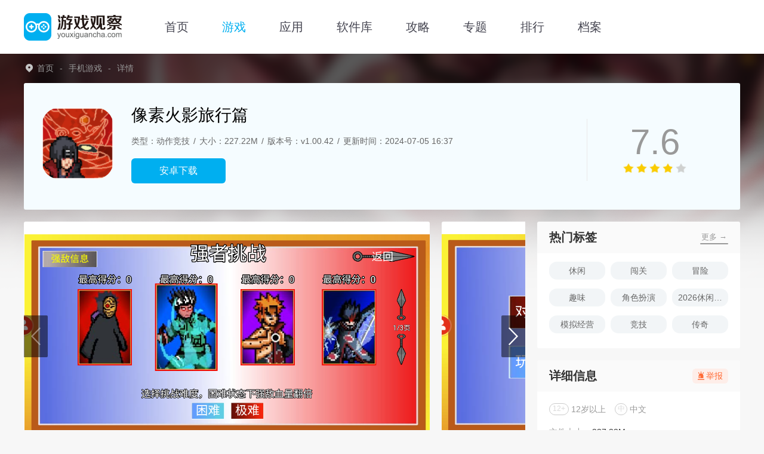

--- FILE ---
content_type: text/html; charset=utf-8
request_url: https://www.youxiguancha.com/game/89652.html
body_size: 12611
content:
<!DOCTYPE html>
<html  lang="zh-CN">
<head>
    <meta charset="utf-8" />
    <meta http-equiv="X-UA-Compatible" content="IE=edge,chrome=1" />
    <meta name="renderer" content="webkit|ie-comp|ie-stand" />
    <title>像素火影旅行篇游戏下载-像素火影旅行篇官方安卓最新版v1.00.42-游戏观察</title>
<meta name="keywords" content="像素火影旅行篇" />
<meta name="description" content="像素火影旅行篇，新上线的一个改版。在这个改版中，对每个忍者属性进行了全面加强，并且还缩短了技能释放时间，玩家只需要选择一个合适的忍者，这样便可以痛快的pk一场，每一次攻击都是极为厉害的，像素火影旅行篇值得你体验。" />
    <meta http-equiv="mobile-agent" content="format=xhtml; url=https://m.youxiguancha.com/game/89652.html" />
    <meta http-equiv="mobile-agent" content="format=html5; url=https://m.youxiguancha.com/game/89652.html" />
    <link rel="shortcut icon" href="https://www.youxiguancha.com/favicon.ico" type="image/x-icon" />
    <script src="https://www.youxiguancha.com/static/www/js/jquery-3.6.4.min.js" type="text/javascript" charset="utf-8"></script>
    <link rel="stylesheet" type="text/css" href="https://www.youxiguancha.com/static/www/css/swiper.min.css">
    <link rel="stylesheet" type="text/css" href="https://www.youxiguancha.com/static/www/css/index.min.css">
    <link rel="stylesheet" type="text/css" href="https://www.youxiguancha.com/static/www/css/detail.css">
<link rel="stylesheet" type="text/css" href="https://www.youxiguancha.com/static/www/css/photoswipe.css">
<script>pageConfig = window.pageConfig = { "cid": 0,"isshow":2}</script>
<script type="text/javascript" src="https://www.youxiguancha.com/static/www/js/ip_pb_404.js"></script>
</head>
<body>
<header>
    <div class="headWrap">
        <a title="游戏观察" href="https://www.youxiguancha.com" target="_self" class="imgBox">
            <img src="https://www.youxiguancha.com/static/www/img/logo.png" alt="游戏观察" />
        </a>
        <nav>
            <ul>
                <li ><a title="首页" href="https://www.youxiguancha.com">首页</a></li>
                <li class="current"><a title="游戏" href="https://www.youxiguancha.com/game/">游戏</a></li>
                <li ><a title="应用" href="https://www.youxiguancha.com/app/">应用</a></li>
                <li ><a title="软件库" href="https://www.youxiguancha.com/down/">软件库</a></li>
                <li ><a title="攻略" href="https://www.youxiguancha.com/gonglue/">攻略</a></li>
                <li ><a title="专题" href="https://www.youxiguancha.com/zt/">专题</a></li>
                <li ><a title="排行" href="https://www.youxiguancha.com/rank/">排行</a></li>
                <li><a title="排行" href="https://www.youxiguancha.com/file/">档案</a></li>
            </ul>
        </nav>

    </div>
</header>

<div class="yxgcGdBodyWrap">
    <!-- 面包屑 -->
    <section class="crumbsBox">
        <div class="boxWrap">
            <a href="https://www.youxiguancha.com" title="游戏观察">首页</a>
                        <a title="手机游戏" href="https://www.youxiguancha.com/game/">手机游戏</a>
                        <span>详情</span>
        </div>
    </section>
    <section class="yxgcGdMainBox">
        <div class="boxWrap">
            <div class="imgBox">
                <img src="https://img.youxiguancha.com/youxiguancha/imgfile/20240515/15095924ek9v.png" alt="像素火影旅行篇" />
            </div>
            <div class="txtBox">
                <h1>像素火影旅行篇</h1>
                <p class="info">
                    <span>类型：动作竞技</span>
                    <span>大小：227.22M</span>
                    <span>版本号：v1.00.42</span>
                    <span>更新时间：2024-07-05 16:37</span>
                </p>
                <div class="downBtns downbtn" id="89652" type="1">
                                        <a href="javascript:" rel="nofollow" class="btnItem androidBtn and">安卓下载</a>
                                    </div>
            </div>
            <div class="starBox">
                                <strong>7.6</strong>
                <input type="range" value="7.6" name="star" min="0" max="10" step="0.1" disabled="">
            </div>
        </div>
    </section>
    <div class="boxWrap gdBodyBoxWrap">
        <div class="boxL">
            <section class="yxgcGdSwBox">
                <div class="swiper comSw">
                    <div class="swiper-wrapper">
                                                <div class="swiper-slide imgBox">
                            <img src="https://img.youxiguancha.com/youxiguancha/imgfile/20240515/15095818zc55.png" alt="像素火影旅行篇截图1">
                        </div>
                                                <div class="swiper-slide imgBox">
                            <img src="https://img.youxiguancha.com/youxiguancha/imgfile/20240515/15095819wxqp.png" alt="像素火影旅行篇截图2">
                        </div>
                                                <div class="swiper-slide imgBox">
                            <img src="https://img.youxiguancha.com/youxiguancha/imgfile/20240515/15095819ozql.png" alt="像素火影旅行篇截图3">
                        </div>
                                            </div>
                    <div class="swiper-button-prev"></div>
                    <div class="swiper-button-next"></div>
                </div>
            </section>
            <section class="yxgcGdDetailBox" id="detailCount">
                <div class="gdInfoBox">
                    <div class="gdTitle">
                        <div class="titleL">
                            游戏简介
                        </div>
                    </div>
                    <div class="boxCont">
                        <p>
	像素火影旅行篇，新上线的一个改版。在这个改版中，对每个忍者属性进行了全面加强，并且还缩短了技能释放时间，玩家只需要选择一个合适的忍者，这样便可以痛快的pk一场，每一次攻击都是极为厉害的，像素火影旅行篇值得你体验。
</p>
<p>
	<span style="background-color:#60D978;">小编温馨提示：文末有为玩家精心挑选的 像素火影版本大全 每个版本都非常有意思哦</span> 
</p>
<h3>
	像素火影旅行篇新人玩法指南
</h3>
<p>
	1、新人可以直接下载游戏，选择登录即可进入游戏，一共有两个选项，分别是开始游戏，以及对战练习，以开始游戏为例。
</p>
<p style="text-align:center;">
	<img src="https://img.youxiguancha.com/youxiguancha/imgfile/20240515/15095844frg1.jpg" alt="像素火影旅行篇" /> 
</p>
<p>
	2、游戏中有非常多的玩法，比如强者挑战、无尽试炼、演练、对战等。
</p>
<p style="text-align:center;">
	<img src="https://img.youxiguancha.com/youxiguancha/imgfile/20240515/15095844gxcd.jpg" width="600" height="300" alt="像素火影旅行篇" /> 
</p>
<p>
	3、也能查看每个角色的图鉴。
</p>
<p style="text-align:center;">
	<img src="https://img.youxiguancha.com/youxiguancha/imgfile/20240515/15095844uocc.png" width="600" height="338" alt="像素火影旅行篇" /> 
</p>
<p>
	4、选择这个无尽试炼，选择合适的祝福、忍者。
</p>
<p style="text-align:center;">
	<img src="https://img.youxiguancha.com/youxiguancha/imgfile/20240515/15095844nufx.jpg" alt="像素火影旅行篇" /> 
</p>
<p>
	5、左边可以控制角色移动，右边有很多的忍术可以使用。
</p>
<p style="text-align:center;">
	<img src="https://img.youxiguancha.com/youxiguancha/imgfile/20240515/15095844qwej.jpg" alt="像素火影旅行篇" /> 
</p>
<p style="text-align:left;">
</p>
<h3>
	像素火影旅行篇亮点
</h3>
<p>
	1、游戏的成就绝不少，比如长门终结者、白面具终结者等，全部都能去实现的。
</p>
<p>
	2、游戏的忍者非常多，一共有十多个，比如佐助、机械鸣人、纲手等，选择一个忍者即可闯关。
</p>
<p>
	3、战斗一直都是1对1的，双方互相使用忍术攻击，彼此可以不断的防御以及反击。
</p>
<h3>
	像素火影旅行篇特色
</h3>
<p>
	1、在这个试炼中可以与boss公平pk，华丽的招式以及忍术皆能使用，效果极好的。
</p>
<p>
	2、游戏里面的忍术非常多，比如时空间、螺旋丸、火遁等，可以在对战的时候灵活使用。
</p>
<p>
	3、随时可以演练一番，这样就能掌握全部的忍术，对战可是极为刺激的。
</p>
<h3>
	像素火影旅行篇点评
</h3>
<p>
	一个全新的改版，这个版本的忍者全面加强了，忍术效果也是更酷炫。
</p>
<p style="text-align:center;">
	<strong>像素火影好玩版本大全</strong> 
</p>
<table cellpadding="2" cellspacing="0" border="1" bordercolor="#000000" style="width:773px;">
	<tbody>
		<tr>
			<td style="text-align:center;">
				<a href="https://m.youxiguancha.com/game/60316.html" title="" target="_blank"><span style="color:#E53333;">像素火影1.00.21</span></a><a href="https://m.youxiguancha.com/game/58838.html" title="" target="_blank"><br />
</a> 
			</td>
			<td style="text-align:center;">
				<a href="https://m.youxiguancha.com/game/58838.html" title="" target="_blank"><span style="color:#FF9900;">像素火影1.00.20</span></a><a href="https://m.youxiguancha.com/game/57098.html" title="" target="_blank"><br />
</a> 
			</td>
			<td style="text-align:center;">
				<a href="https://m.youxiguancha.com/game/57098.html" title="" target="_blank"><span style="color:#DFC5A4;">像素火影1.00.19</span></a><br />
			</td>
		</tr>
		<tr>
			<td style="text-align:center;">
				<a href="https://m.youxiguancha.com/game/56248.html" title="" target="_blank"><span style="color:#006600;">像素火影1.00.18</span></a><br />
			</td>
			<td style="text-align:center;">
				<a href="https://m.youxiguancha.com/game/55344.html" title="" target="_blank"><span style="color:#60D978;">像素火影1.00.17</span></a><br />
			</td>
			<td style="text-align:center;">
				<a href="https://m.youxiguancha.com/game/54113.html" title="" target="_blank"><span style="color:#00D5FF;">像素火影1.00.16</span></a><br />
			</td>
		</tr>
		<tr>
			<td style="text-align:center;">
				<a href="https://m.youxiguancha.com/game/61307.html" title="" target="_blank"><span style="color:#60D978;">像素火影1.00.23</span></a><br />
			</td>
			<td style="text-align:center;">
				<a href="https://m.youxiguancha.com/game/63551.html" title="" target="_blank"><span style="color:#CCCCCC;">像素火影忍战带土</span></a><br />
			</td>
			<td style="text-align:center;">
				<a href="https://m.youxiguancha.com/game/58367.html" title="" target="_blank"><span style="color:#9933E5;">像素火影小恶魔版</span></a><br />
			</td>
		</tr>
		<tr>
			<td style="text-align:center;">
				<a href="https://m.youxiguancha.com/game/57567.html" title="" target="_blank"><span style="color:#EE33EE;">像素火影山椒鱼</span></a><br />
			</td>
			<td style="text-align:center;">
				<a href="https://m.youxiguancha.com/game/56263.html" title="" target="_blank"><span style="color:#99BB00;">像素火影佩恩天道</span></a><br />
			</td>
			<td style="text-align:center;">
				<a href="https://m.youxiguancha.com/game/62689.html" title="" target="_blank"><span style="color:#FFE500;">像素火影忍战带土</span></a> 
			</td>
		</tr>
		<tr>
			<td style="text-align:center;">
				<a href="https://m.youxiguancha.com/game/80745.html" title="" target="_blank"><span style="color:#E53333;">像素火影2024最新版</span></a> 
			</td>
			<td style="text-align:center;">
				<a href="https://m.youxiguancha.com/game/89033.html" title="" target="_blank"><span style="color:#00D5FF;">像素火影红叶带土版</span></a> 
			</td>
			<td style="text-align:center;">
				<a href="https://m.youxiguancha.com/game/90430.html" title="" target="_blank"><span style="color:#EE33EE;">像素火影红面具</span></a>
			</td>
		</tr>
	</tbody>
</table>                    </div>

                </div>
                            </section>

            <!-- 精选推荐 -->
            <section class="yxgcGdRecomBox">
                <div class="gdTitle">
                    <div class="titleL">
                        同类推荐
                    </div>
                    <a title="同类推荐" class="titleR" href="https://www.youxiguancha.com/game/">更多 →</a>
                </div>
                <ul class="multiColumnList">
                                        <li>
                        <a title="忍者武士隆最新版" href="https://www.youxiguancha.com/game/95407.html" target="_blank">
                            <div class="imgBox">
                                <img src="https://img.youxiguancha.com/youxiguancha/imgfile/20250816/16083911bmgt.png" alt="忍者武士隆最新版">
                            </div>
                            <p>忍者武士隆最新版</p>
                        </a>
                    </li>
                                        <li>
                        <a title="地铁跑酷国际服" href="https://www.youxiguancha.com/game/79051.html" target="_blank">
                            <div class="imgBox">
                                <img src="https://img.youxiguancha.com/youxiguancha/imgfile/20260129/291138408pr8.jpg" alt="地铁跑酷国际服">
                            </div>
                            <p>地铁跑酷国际服</p>
                        </a>
                    </li>
                                        <li>
                        <a title="王者荣耀体验服官方正版" href="https://www.youxiguancha.com/game/93956.html" target="_blank">
                            <div class="imgBox">
                                <img src="https://img.youxiguancha.com/youxiguancha/imgfile/20250328/28114957ydot.png" alt="王者荣耀体验服官方正版">
                            </div>
                            <p>王者荣耀体验服官方正版</p>
                        </a>
                    </li>
                                        <li>
                        <a title="粉碎传奇" href="https://www.youxiguancha.com/game/98587.html" target="_blank">
                            <div class="imgBox">
                                <img src="https://img.youxiguancha.com/youxiguancha/imgfile/20260127/27140542kmu9.png" alt="粉碎传奇">
                            </div>
                            <p>粉碎传奇</p>
                        </a>
                    </li>
                                        <li>
                        <a title="像素火影网页版" href="https://www.youxiguancha.com/game/40504.html" target="_blank">
                            <div class="imgBox">
                                <img src="https://img.youxiguancha.com/youxiguancha/imgfile/20260123/23111255stfq.png" alt="像素火影网页版">
                            </div>
                            <p>像素火影网页版</p>
                        </a>
                    </li>
                                        <li>
                        <a title="空洞骑士丝之歌" href="https://www.youxiguancha.com/game/96216.html" target="_blank">
                            <div class="imgBox">
                                <img src="https://img.youxiguancha.com/youxiguancha/imgfile/20251013/131632092c3n.png" alt="空洞骑士丝之歌">
                            </div>
                            <p>空洞骑士丝之歌</p>
                        </a>
                    </li>
                                    </ul>
            </section>
                        <section class="yxgcGdTopicBox tabsWrap">
                <div class="gdTitle">
                    <div class="titleL">相关专题</div>
                    <a title="相关专题" class="titleR" href="https://www.youxiguancha.com/zt/1/">更多 →</a>
                </div>
                <ul>
                                        <li class="active">像素火影面麻版本合集</li>
                                        <li >像素火影超神版游戏合集</li>
                                        <li >像素火影2026版本合集</li>
                                    </ul>
                <div class="tabsCont">
                                        <div class="tabInfo ">
                        <div class="imgBox">
                            <img src="https://img.youxiguancha.com/up/202305/15172634zewc.png" alt="像素火影面麻版本合集"></a>
                            <a title="像素火影面麻版本合集" href="https://www.youxiguancha.com/zt/xshymmb/" target="_blank" class="txtBox">
                                <div class="tipBox">游戏专题</div>
                                <div class="infoBox">
                                    <p class="title">像素火影面麻版本合集</p>
                                    <p class="time">27款 · 2024-06-08更新</p>
                                    <p>像素火影面麻版本，是像素火影中比较经典的一个版本，版本尤其自身的有点，让玩家有一个更好的游戏体验，游戏角色众多，可以自由随心选择自己喜欢的角色，与其他人进行战斗，获取对战的胜利。</p>
                                </div>
                                <div class="linkBtn"></div>
                            </a>
                        </div>
                        <ul class="multiColumnList">
                                                        <li>
                                <a title="像素火影唤境最终版" class="imgBox" href="https://www.youxiguancha.com/game/91573.html" target="_blank">
                                    <img src="https://img.youxiguancha.com/youxiguancha/imgfile/20241119/191014083wzz.png" alt="像素火影唤境最终版">
                                </a>
                                <div class="txtBox">
                                    <a title="像素火影唤境最终版" class="title" href="https://www.youxiguancha.com/game/91573.html" target="_blank">像素火影唤境最终版</a>
                                    <p>动作竞技 / 139.38M</p>
                                    <p class="time">2025-02-17更新</p>
                                </div>
                                <a title="像素火影唤境最终版" class="btn" href="https://www.youxiguancha.com/game/91573.html" target="_blank">查看</a>
                            </li>
                                                        <li>
                                <a title="像素火影unity版" class="imgBox" href="https://www.youxiguancha.com/game/90770.html" target="_blank">
                                    <img src="https://img.youxiguancha.com/youxiguancha/imgfile/20251231/31151223bt99.png" alt="像素火影unity版">
                                </a>
                                <div class="txtBox">
                                    <a title="像素火影unity版" class="title" href="https://www.youxiguancha.com/game/90770.html" target="_blank">像素火影unity版</a>
                                    <p>动作竞技 / 305.84M</p>
                                    <p class="time">2025-01-21更新</p>
                                </div>
                                <a title="像素火影unity版" class="btn" href="https://www.youxiguancha.com/game/90770.html" target="_blank">查看</a>
                            </li>
                                                        <li>
                                <a title="像素火影电脑版" class="imgBox" href="https://www.youxiguancha.com/game/58253.html" target="_blank">
                                    <img src="https://img.youxiguancha.com/youxiguancha/imgfile/20241225/2510514931yg.png" alt="像素火影电脑版">
                                </a>
                                <div class="txtBox">
                                    <a title="像素火影电脑版" class="title" href="https://www.youxiguancha.com/game/58253.html" target="_blank">像素火影电脑版</a>
                                    <p>动作竞技 / 139.38M</p>
                                    <p class="time">2024-12-25更新</p>
                                </div>
                                <a title="像素火影电脑版" class="btn" href="https://www.youxiguancha.com/game/58253.html" target="_blank">查看</a>
                            </li>
                                                        <li>
                                <a title="像素火影仙自九鸣版" class="imgBox" href="https://www.youxiguancha.com/game/68241.html" target="_blank">
                                    <img src="https://img.youxiguancha.com/youxiguancha/imgfile/20241210/10105159rcpp.png" alt="像素火影仙自九鸣版">
                                </a>
                                <div class="txtBox">
                                    <a title="像素火影仙自九鸣版" class="title" href="https://www.youxiguancha.com/game/68241.html" target="_blank">像素火影仙自九鸣版</a>
                                    <p>动作竞技 / 276.58M</p>
                                    <p class="time">2024-09-06更新</p>
                                </div>
                                <a title="像素火影仙自九鸣版" class="btn" href="https://www.youxiguancha.com/game/68241.html" target="_blank">查看</a>
                            </li>
                                                        <li>
                                <a title="像素火影枫叶改版" class="imgBox" href="https://www.youxiguancha.com/game/90896.html" target="_blank">
                                    <img src="https://img.youxiguancha.com/youxiguancha/imgfile/20240723/23112144cy6g.png" alt="像素火影枫叶改版">
                                </a>
                                <div class="txtBox">
                                    <a title="像素火影枫叶改版" class="title" href="https://www.youxiguancha.com/game/90896.html" target="_blank">像素火影枫叶改版</a>
                                    <p>动作竞技 / 200.26M</p>
                                    <p class="time">2024-09-05更新</p>
                                </div>
                                <a title="像素火影枫叶改版" class="btn" href="https://www.youxiguancha.com/game/90896.html" target="_blank">查看</a>
                            </li>
                                                        <li>
                                <a title="像素火影黄猿九尾查克拉版" class="imgBox" href="https://www.youxiguancha.com/game/90769.html" target="_blank">
                                    <img src="https://img.youxiguancha.com/youxiguancha/imgfile/20240816/16134400ftvg.png" alt="像素火影黄猿九尾查克拉版">
                                </a>
                                <div class="txtBox">
                                    <a title="像素火影黄猿九尾查克拉版" class="title" href="https://www.youxiguancha.com/game/90769.html" target="_blank">像素火影黄猿九尾查克拉版</a>
                                    <p>动作竞技 / 69.34M</p>
                                    <p class="time">2024-09-04更新</p>
                                </div>
                                <a title="像素火影黄猿九尾查克拉版" class="btn" href="https://www.youxiguancha.com/game/90769.html" target="_blank">查看</a>
                            </li>
                                                    </ul>
                    </div>
                                        <div class="tabInfo hide">
                        <div class="imgBox">
                            <img src="https://img.youxiguancha.com/up/202304/12155320vilb.png" alt="像素火影超神版游戏合集"></a>
                            <a title="像素火影超神版游戏合集" href="https://www.youxiguancha.com/zt/xshycsbyxhj/" target="_blank" class="txtBox">
                                <div class="tipBox">游戏专题</div>
                                <div class="infoBox">
                                    <p class="title">像素火影超神版游戏合集</p>
                                    <p class="time">29款 · 2024-07-15更新</p>
                                    <p>像素火影超神版游戏合集，为玩家朋友们带来全新像素火影超神版游戏，玩家在这里可以体验到全新的像素火影游戏乐趣，拥有很多新的火影战斗玩法可以让玩家体验，为玩家朋友们带来全新的闯关游戏乐趣，喜欢的玩家朋友千万不要错过哦！</p>
                                </div>
                                <div class="linkBtn"></div>
                            </a>
                        </div>
                        <ul class="multiColumnList">
                                                        <li>
                                <a title="像素火影超神版" class="imgBox" href="https://www.youxiguancha.com/game/69893.html" target="_blank">
                                    <img src="https://img.youxiguancha.com/youxiguancha/imgfile/20240118/182037146eqa.png" alt="像素火影超神版">
                                </a>
                                <div class="txtBox">
                                    <a title="像素火影超神版" class="title" href="https://www.youxiguancha.com/game/69893.html" target="_blank">像素火影超神版</a>
                                    <p>动作竞技 / 167.02M</p>
                                    <p class="time">2025-08-20更新</p>
                                </div>
                                <a title="像素火影超神版" class="btn" href="https://www.youxiguancha.com/game/69893.html" target="_blank">查看</a>
                            </li>
                                                        <li>
                                <a title="像素火影唤境最终版" class="imgBox" href="https://www.youxiguancha.com/game/91573.html" target="_blank">
                                    <img src="https://img.youxiguancha.com/youxiguancha/imgfile/20241119/191014083wzz.png" alt="像素火影唤境最终版">
                                </a>
                                <div class="txtBox">
                                    <a title="像素火影唤境最终版" class="title" href="https://www.youxiguancha.com/game/91573.html" target="_blank">像素火影唤境最终版</a>
                                    <p>动作竞技 / 139.38M</p>
                                    <p class="time">2025-02-17更新</p>
                                </div>
                                <a title="像素火影唤境最终版" class="btn" href="https://www.youxiguancha.com/game/91573.html" target="_blank">查看</a>
                            </li>
                                                        <li>
                                <a title="像素火影unity版" class="imgBox" href="https://www.youxiguancha.com/game/90770.html" target="_blank">
                                    <img src="https://img.youxiguancha.com/youxiguancha/imgfile/20251231/31151223bt99.png" alt="像素火影unity版">
                                </a>
                                <div class="txtBox">
                                    <a title="像素火影unity版" class="title" href="https://www.youxiguancha.com/game/90770.html" target="_blank">像素火影unity版</a>
                                    <p>动作竞技 / 305.84M</p>
                                    <p class="time">2025-01-21更新</p>
                                </div>
                                <a title="像素火影unity版" class="btn" href="https://www.youxiguancha.com/game/90770.html" target="_blank">查看</a>
                            </li>
                                                        <li>
                                <a title="像素火影一周年版" class="imgBox" href="https://www.youxiguancha.com/game/63827.html" target="_blank">
                                    <img src="https://img.youxiguancha.com/youxiguancha/imgfile/20241225/25105234ryjk.png" alt="像素火影一周年版">
                                </a>
                                <div class="txtBox">
                                    <a title="像素火影一周年版" class="title" href="https://www.youxiguancha.com/game/63827.html" target="_blank">像素火影一周年版</a>
                                    <p>动作竞技 / 139.38M</p>
                                    <p class="time">2024-12-25更新</p>
                                </div>
                                <a title="像素火影一周年版" class="btn" href="https://www.youxiguancha.com/game/63827.html" target="_blank">查看</a>
                            </li>
                                                        <li>
                                <a title="像素火影电脑版" class="imgBox" href="https://www.youxiguancha.com/game/58253.html" target="_blank">
                                    <img src="https://img.youxiguancha.com/youxiguancha/imgfile/20241225/2510514931yg.png" alt="像素火影电脑版">
                                </a>
                                <div class="txtBox">
                                    <a title="像素火影电脑版" class="title" href="https://www.youxiguancha.com/game/58253.html" target="_blank">像素火影电脑版</a>
                                    <p>动作竞技 / 139.38M</p>
                                    <p class="time">2024-12-25更新</p>
                                </div>
                                <a title="像素火影电脑版" class="btn" href="https://www.youxiguancha.com/game/58253.html" target="_blank">查看</a>
                            </li>
                                                        <li>
                                <a title="像素火影超神版1.8" class="imgBox" href="https://www.youxiguancha.com/game/73940.html" target="_blank">
                                    <img src="https://img.youxiguancha.com/29/imgfile/20230612/12162831pazm.png" alt="像素火影超神版1.8">
                                </a>
                                <div class="txtBox">
                                    <a title="像素火影超神版1.8" class="title" href="https://www.youxiguancha.com/game/73940.html" target="_blank">像素火影超神版1.8</a>
                                    <p>动作竞技 / 171.56M</p>
                                    <p class="time">2024-09-14更新</p>
                                </div>
                                <a title="像素火影超神版1.8" class="btn" href="https://www.youxiguancha.com/game/73940.html" target="_blank">查看</a>
                            </li>
                                                    </ul>
                    </div>
                                        <div class="tabInfo hide">
                        <div class="imgBox">
                            <img src="https://img.youxiguancha.com/up/202304/20090251lqnb.png" alt="像素火影2026版本合集"></a>
                            <a title="像素火影2026版本合集" href="https://www.youxiguancha.com/zt/xshy2023bbhj/" target="_blank" class="txtBox">
                                <div class="tipBox">游戏专题</div>
                                <div class="infoBox">
                                    <p class="title">像素火影2026版本合集</p>
                                    <p class="time">78款 · 2024-07-17更新</p>
                                    <p>像素火影2026版本合集，为玩家朋友们收集了2026年最新像素火影游戏，玩家在游戏中可以体验到全新的火影战斗游戏乐趣，拥有很多趣味战斗玩法可以让玩家体验，还加入了很多新的火影角色让玩家选择，喜欢的玩家朋友千万不要错过哦！</p>
                                </div>
                                <div class="linkBtn"></div>
                            </a>
                        </div>
                        <ul class="multiColumnList">
                                                        <li>
                                <a title="像素火影网页版" class="imgBox" href="https://www.youxiguancha.com/game/40504.html" target="_blank">
                                    <img src="https://img.youxiguancha.com/youxiguancha/imgfile/20260123/23111255stfq.png" alt="像素火影网页版">
                                </a>
                                <div class="txtBox">
                                    <a title="像素火影网页版" class="title" href="https://www.youxiguancha.com/game/40504.html" target="_blank">像素火影网页版</a>
                                    <p>动作竞技 / 308.36M</p>
                                    <p class="time">2026-01-23更新</p>
                                </div>
                                <a title="像素火影网页版" class="btn" href="https://www.youxiguancha.com/game/40504.html" target="_blank">查看</a>
                            </li>
                                                        <li>
                                <a title="U鼬神像素火影" class="imgBox" href="https://www.youxiguancha.com/game/42973.html" target="_blank">
                                    <img src="https://img.youxiguancha.com/youxiguancha/imgfile/20260123/23110640mshm.png" alt="U鼬神像素火影">
                                </a>
                                <div class="txtBox">
                                    <a title="U鼬神像素火影" class="title" href="https://www.youxiguancha.com/game/42973.html" target="_blank">U鼬神像素火影</a>
                                    <p>动作竞技 / 308.36M</p>
                                    <p class="time">2026-01-23更新</p>
                                </div>
                                <a title="U鼬神像素火影" class="btn" href="https://www.youxiguancha.com/game/42973.html" target="_blank">查看</a>
                            </li>
                                                        <li>
                                <a title="像素火影次世代" class="imgBox" href="https://www.youxiguancha.com/game/91207.html" target="_blank">
                                    <img src="https://img.youxiguancha.com/youxiguancha/imgfile/20260123/23111212bmhr.png" alt="像素火影次世代">
                                </a>
                                <div class="txtBox">
                                    <a title="像素火影次世代" class="title" href="https://www.youxiguancha.com/game/91207.html" target="_blank">像素火影次世代</a>
                                    <p>动作竞技 / 308.36M</p>
                                    <p class="time">2025-12-22更新</p>
                                </div>
                                <a title="像素火影次世代" class="btn" href="https://www.youxiguancha.com/game/91207.html" target="_blank">查看</a>
                            </li>
                                                        <li>
                                <a title="像素火影次时代宇智波带土" class="imgBox" href="https://www.youxiguancha.com/game/94195.html" target="_blank">
                                    <img src="https://img.youxiguancha.com/youxiguancha/imgfile/20260123/23111006iki8.png" alt="像素火影次时代宇智波带土">
                                </a>
                                <div class="txtBox">
                                    <a title="像素火影次时代宇智波带土" class="title" href="https://www.youxiguancha.com/game/94195.html" target="_blank">像素火影次时代宇智波带土</a>
                                    <p>角色扮演 / 308.36M</p>
                                    <p class="time">2025-12-20更新</p>
                                </div>
                                <a title="像素火影次时代宇智波带土" class="btn" href="https://www.youxiguancha.com/game/94195.html" target="_blank">查看</a>
                            </li>
                                                        <li>
                                <a title="像素火影次世代宇智波带土" class="imgBox" href="https://www.youxiguancha.com/game/94616.html" target="_blank">
                                    <img src="https://img.youxiguancha.com/youxiguancha/imgfile/20260123/23110723spam.png" alt="像素火影次世代宇智波带土">
                                </a>
                                <div class="txtBox">
                                    <a title="像素火影次世代宇智波带土" class="title" href="https://www.youxiguancha.com/game/94616.html" target="_blank">像素火影次世代宇智波带土</a>
                                    <p>街机格斗 / 308.36M</p>
                                    <p class="time">2025-12-20更新</p>
                                </div>
                                <a title="像素火影次世代宇智波带土" class="btn" href="https://www.youxiguancha.com/game/94616.html" target="_blank">查看</a>
                            </li>
                                                        <li>
                                <a title="像素火影超神版" class="imgBox" href="https://www.youxiguancha.com/game/69893.html" target="_blank">
                                    <img src="https://img.youxiguancha.com/youxiguancha/imgfile/20240118/182037146eqa.png" alt="像素火影超神版">
                                </a>
                                <div class="txtBox">
                                    <a title="像素火影超神版" class="title" href="https://www.youxiguancha.com/game/69893.html" target="_blank">像素火影超神版</a>
                                    <p>动作竞技 / 167.02M</p>
                                    <p class="time">2025-08-20更新</p>
                                </div>
                                <a title="像素火影超神版" class="btn" href="https://www.youxiguancha.com/game/69893.html" target="_blank">查看</a>
                            </li>
                                                    </ul>
                    </div>
                                    </div>
            </section>
                        <section class="yxgcGdNewsBox">
                <div class="gdTitle">
                    <div class="titleL">攻略资讯</div>
                    <a title="攻略资讯" class="titleR" href="https://www.youxiguancha.com/gonglue/">查看更多 →</a>
                </div>
                <ul class="multiColumnList">
                                        <li>
                        <a title="《神奇植物园》公测：当“治愈系”遇上硬核植物学——休闲模拟经营的品类微创新实践" href="https://www.youxiguancha.com/gonglue/25032.html">
                            <div class="imgBox">
                                <img src="https://img.youxiguancha.com/youxiguancha/imgfile/20260130/3013133809m0.png" alt="《神奇植物园》公测：当“治愈系”遇上硬核植物学——休闲模拟经营的品类微创新实践">
                            </div>
                            <p>1 月 28 日，神奇游戏自研自发的《神奇植物园》开启全平台公测。 </p>
                            <p class="time">攻略 · 2026-01-30</p>
                        </a>
                    </li>
                                        <li>
                        <a title="《卓越之剑》原创角色“哪吒”2月4日 踏莲归来！" href="https://www.youxiguancha.com/gonglue/25031.html">
                            <div class="imgBox">
                                <img src="https://img.youxiguancha.com/youxiguancha/imgfile/20260130/30103408dexy.jpg" alt="《卓越之剑》原创角色“哪吒”2月4日 踏莲归来！">
                            </div>
                            <p>《卓越之剑》原创国风角色哪吒，将在2026年2月4日迎来上线!神话英雄破界而来，火尖枪、法天象地同步再现!期待各位ge玩家和国风爱好者前来体验! </p>
                            <p class="time">攻略 · 2026-01-30</p>
                        </a>
                    </li>
                                        <li>
                        <a title="《王权》系列联动《巫师》！划卡叙事新作《王权：巫师》2月25日（太平洋时间）登陆PC与移动端" href="https://www.youxiguancha.com/gonglue/25030.html">
                            <div class="imgBox">
                                <img src="https://img.youxiguancha.com/youxiguancha/imgfile/20260129/29091317hrbf.jpg" alt="《王权》系列联动《巫师》！划卡叙事新作《王权：巫师》2月25日（太平洋时间）登陆PC与移动端">
                            </div>
                            <p>Devolver Digital与Nerial工作室今日联合宣布，携手CD PROJEKT RED工作室打造的全新作品《王权：巫师(Reigns: The Witcher)》将于太平洋时间2月25日正式登陆PC与移动平台。 </p>
                            <p class="time">攻略 · 2026-01-29</p>
                        </a>
                    </li>
                                        <li>
                        <a title="非遗遇上传奇! 恺英网络996传奇盒子联手浙江文交所启动了不起的传奇人项目" href="https://www.youxiguancha.com/gonglue/25029.html">
                            <div class="imgBox">
                                <img src="https://img.youxiguancha.com/youxiguancha/imgfile/20260128/28105211v40y.png" alt="非遗遇上传奇! 恺英网络996传奇盒子联手浙江文交所启动了不起的传奇人项目">
                            </div>
                            <p>当传统非遗技艺与千万玩家熟悉的“传奇”IP相遇，会擦出怎样的火花?今日，恺英网络旗下“996传奇盒子”与浙江文化产权交易所正式达成合作，共同推出“了不起的传奇人”非遗跨界项目，意图在游戏世界中为传统文化开辟一方新舞台。 </p>
                            <p class="time">攻略 · 2026-01-28</p>
                        </a>
                    </li>
                                        <li>
                        <a title="来自撒丁帝国的呼唤！《碧蓝航线》2026开年新版本现已重磅上线" href="https://www.youxiguancha.com/gonglue/25028.html">
                            <div class="imgBox">
                                <img src="https://img.youxiguancha.com/youxiguancha/imgfile/20260123/231320005agg.png" alt="来自撒丁帝国的呼唤！《碧蓝航线》2026开年新版本现已重磅上线">
                            </div>
                            <p>由bilibili游戏独家代理发行、蛮啾网络与勇仕网络共同研发的二次元即时海战手游《碧蓝航线》于昨日(1月22日)迎来2026年首次重大更新。 </p>
                            <p class="time">攻略 · 2026-01-23</p>
                        </a>
                    </li>
                                        <li>
                        <a title="​《汤姆猫总动员2》全平台公测火爆进行中，首周超过65万玩家入驻！" href="https://www.youxiguancha.com/gonglue/25027.html">
                            <div class="imgBox">
                                <img src="https://img.youxiguancha.com/youxiguancha/imgfile/20260123/23130029mjeg.jpg" alt="​《汤姆猫总动员2》全平台公测火爆进行中，首周超过65万玩家入驻！">
                            </div>
                            <p>近日，万众期待的《汤姆猫总动员2》正式开启全平台公测! </p>
                            <p class="time">攻略 · 2026-01-23</p>
                        </a>
                    </li>
                                    </ul>
            </section>
                        <!-- 猜你可能喜欢的 -->
            <section class="yxgcGdRecomBox">
                <div class="gdTitle">
                    <div class="titleL">
                        猜你可能喜欢的
                    </div>
                    <a class="titleR" href="https://www.youxiguancha.com/game/">更多 →</a>
                </div>
                <ul class="multiColumnList">

                                        <li>
                        <a title="涂鸦跳跃" href="https://www.youxiguancha.com/game/98705.html" target="_blank">
                            <div class="imgBox">
                                <img src="https://img.youxiguancha.com/youxiguancha/imgfile/20260131/31151207zypn.png" alt="涂鸦跳跃">
                            </div>
                            <p>涂鸦跳跃</p>
                        </a>
                    </li>
                                        <li>
                        <a title="逃离克里夫官方正版" href="https://www.youxiguancha.com/game/98704.html" target="_blank">
                            <div class="imgBox">
                                <img src="https://img.youxiguancha.com/youxiguancha/imgfile/20260131/311513303uk5.jpg" alt="逃离克里夫官方正版">
                            </div>
                            <p>逃离克里夫官方正版</p>
                        </a>
                    </li>
                                        <li>
                        <a title="不必要的实验" href="https://www.youxiguancha.com/game/98703.html" target="_blank">
                            <div class="imgBox">
                                <img src="https://img.youxiguancha.com/youxiguancha/imgfile/20260131/311446417s5m.jpg" alt="不必要的实验">
                            </div>
                            <p>不必要的实验</p>
                        </a>
                    </li>
                                        <li>
                        <a title="逃离后室Level94" href="https://www.youxiguancha.com/game/98702.html" target="_blank">
                            <div class="imgBox">
                                <img src="https://img.youxiguancha.com/youxiguancha/imgfile/20260131/31141054towj.png" alt="逃离后室Level94">
                            </div>
                            <p>逃离后室Level94</p>
                        </a>
                    </li>
                                        <li>
                        <a title="口袋冠军" href="https://www.youxiguancha.com/game/98701.html" target="_blank">
                            <div class="imgBox">
                                <img src="https://img.youxiguancha.com/youxiguancha/imgfile/20260131/31133633la0s.jpg" alt="口袋冠军">
                            </div>
                            <p>口袋冠军</p>
                        </a>
                    </li>
                                        <li>
                        <a title="解压大聪明" href="https://www.youxiguancha.com/game/98700.html" target="_blank">
                            <div class="imgBox">
                                <img src="https://img.youxiguancha.com/youxiguancha/imgfile/20260131/31114452llua.jpg" alt="解压大聪明">
                            </div>
                            <p>解压大聪明</p>
                        </a>
                    </li>
                                    </ul>
            </section>

            <!-- pc 评分及评价-->
            <section class="gdMarkBox">
  <div class="gdMarkBoxTop">

    <div class="comTit"><strong>用户评价</strong></div>
    <div class="markNumber">
      <div class="numberL">
        <p id="numInput">5.7</p>
        <div class="scoreWrap"><input type="range" value="5.7" name="star" min="0" max="10" step="1" ></div>
        <p>500+人评价</p>
      </div>
      <div class="numberR">
        <ul>
          <li><span class="progressBg"><i class="progressInner" style="width: 85%"></i></span></li>
          <li><span class="progressBg"><i class="progressInner" style="width: 55%"></i></span></li>
          <li><span class="progressBg"><i class="progressInner" style="width: 40%"></i></span></li>
          <li><span class="progressBg"><i class="progressInner" style="width: 15%"></i></span></li>
          <li><span class="progressBg"><i class="progressInner" style="width: 25%"></i></span></li>
        </ul>
      </div>
    </div>

    <div class="markTxt">

      <div class="scoreBox">
        <p>请为游戏评分：</p>
        <div class="scoreSub"><input type="range" value="8.0" name="score" min="0" max="10" step="1" id="scoreRange"  style="accent-color: rgb(241, 196, 15);"></div>
        <span id="scoreTxt"></span>
      </div>

      <div class="inputWrap">
        <div class="comment-box">
          <textarea  class="markInput" id="ly_content"   type="textarea" name="content" placeholder="善语结善缘，恶言伤人心~" maxlength="200"></textarea>
          <div class="counter" id="counter">0/200</div>
          <div class="error" id="error">评论内容需在5-200字之间~</div>
        </div>

        <div class="userName" >
          <input type="text" id="ly_nickname"  name="nickname" placeholder="输入昵称" maxlength="30">
          <input type="text" id="ly_captcha" name="captcha" placeholder="输入验证码" maxlength="4">
          <img src="/captcha/captcha.html?v=5285372" alt="验证码" onclick="this.src='/captcha/captcha.html?d='+Math.random()" id="captcha"/>
        </div>

        <button class="reBtn">发表评论</button>
      </div>

    </div>

  </div>


  <div class="gdMarkBoxBot" style="display:none;">
    <div class="markTxt">
      <dl class="numMenu"><dt>全部评价</dt><dd>
        <a class="current allComment" data-type="1">最新</a>
        <a class="allComment" href="javascript:void(0);" data-type="2">推荐</a>
        <a class="allComment" href="javascript:void(0);" data-type="3">最热</a>
      </dd>
      </dl>
    </div>
    <div class="markList">
      <ul>
              </ul>
          </div>

  </div>
</section>

        </div>
        <div class="boxR">
            <section class="yxgcGdTagsBox">
                <div class="gdTitle">
                    <div class="titleL">热门标签</div>
                    <a title="热门标签" class="titleR" href="https://www.youxiguancha.com/zt/1/">更多 →</a>
                </div>
                <ul class="multiColumnList">
                    <li><a title="休闲" href="https://www.youxiguancha.com/zt/xiuxian/" target="_blank">休闲</a></li>
                    <li><a title="闯关" href="https://www.youxiguancha.com/zt/chuangguan/" target="_blank">闯关</a></li>
                    <li><a title="冒险" href="https://www.youxiguancha.com/zt/maoxian/" target="_blank">冒险</a></li>
                    <li><a title="趣味" href="https://www.youxiguancha.com/zt/quwei/" target="_blank">趣味</a></li>
                    <li><a title="角色扮演" href="https://www.youxiguancha.com/zt/juesebanyan/" target="_blank">角色扮演</a></li>
                    <li><a title="2026休闲娱乐的游戏推荐" href="https://www.youxiguancha.com/zt/2023xxyldyxtj/" target="_blank">2026休闲娱乐的游戏推荐</a></li>
                    <li><a title="模拟经营" href="https://www.youxiguancha.com/zt/mnjy/" target="_blank">模拟经营</a></li>
                    <li><a title="竞技" href="https://www.youxiguancha.com/zt/jingji/" target="_blank">竞技</a></li>
                    <li><a title="传奇" href="https://www.youxiguancha.com/zt/chuanqi/" target="_blank">传奇</a></li>
                </ul>
            </section>
            <section class="yxgcGdInfoBox">
                <div class="gdTitle">
                    <div class="titleL">详细信息</div>
                    <div class="titleR feedbackBtn">举报</div>
                </div>
                <div class="boxCont">
                    <div class="tipBox">
                        <p><span>12+</span>12岁以上</p>
                        <p><span>中</span>中文</p>
                    </div>
                    <ul>
                        <li>
                            <span>文件大小</span>
                            <span>227.22M</span>
                        </li>
                        <li>
                            <span>系统要求</span>
                            <span>需要支持安卓系统5.2以上</span>
                        </li>

                                                <li>
                            <span>运营商</span>
                            <span>个人</span>
                        </li>
                                                <li>
                            <span>包名</span>
                            <span>com.evkworld.a2022415ma</span>
                        </li>
                                                <li>
                            <span>MD5值</span>
                            <span>F0F768E006EC8E3BFFA6A9C2A82AE651</span>
                        </li>
                                                <li><span>隐私说明：</span><span><i class="gSecret">点击查看</i></span></li>
                        
                        <li>
                            <span>游戏权限</span>
                            <span class="gPower">点击查看</span>
                        </li>

                    </ul>
                </div>
            </section>

            <section class="yxgcGdHotGmBox">
                <div class="gdTitle">
                    <div class="titleL">最新游戏</div>
                    <a title="最新游戏" class="titleR" href="https://www.youxiguancha.com/game/">更多 →</a>
                </div>
                <ul>
                                        <li>
                        <a title="涂鸦跳跃" class="imgBox" href="https://www.youxiguancha.com/game/98705.html" target="_blank">
                            <img src="https://img.youxiguancha.com/youxiguancha/imgfile/20260131/31151207zypn.png" alt="涂鸦跳跃">
                        </a>
                        <div class="txtBox">
                            <a title="涂鸦跳跃" class="title" href="https://www.youxiguancha.com/game/98705.html" target="_blank">涂鸦跳跃</a>
                            <p>休闲益智 / 82.45M</p>
                            <p class="time">2026-01-31更新</p>
                        </div>
                        <a title="涂鸦跳跃" class="btn" href="https://www.youxiguancha.com/game/98705.html" target="_blank">查看</a>
                    </li>
                                        <li>
                        <a title="逃离克里夫官方正版" class="imgBox" href="https://www.youxiguancha.com/game/98704.html" target="_blank">
                            <img src="https://img.youxiguancha.com/youxiguancha/imgfile/20260131/311513303uk5.jpg" alt="逃离克里夫官方正版">
                        </a>
                        <div class="txtBox">
                            <a title="逃离克里夫官方正版" class="title" href="https://www.youxiguancha.com/game/98704.html" target="_blank">逃离克里夫官方正版</a>
                            <p>飞行射击 / 365.94M</p>
                            <p class="time">2026-01-31更新</p>
                        </div>
                        <a title="逃离克里夫官方正版" class="btn" href="https://www.youxiguancha.com/game/98704.html" target="_blank">查看</a>
                    </li>
                                        <li>
                        <a title="不必要的实验" class="imgBox" href="https://www.youxiguancha.com/game/98703.html" target="_blank">
                            <img src="https://img.youxiguancha.com/youxiguancha/imgfile/20260131/311446417s5m.jpg" alt="不必要的实验">
                        </a>
                        <div class="txtBox">
                            <a title="不必要的实验" class="title" href="https://www.youxiguancha.com/game/98703.html" target="_blank">不必要的实验</a>
                            <p>找物解谜 / 56.41M</p>
                            <p class="time">2026-01-31更新</p>
                        </div>
                        <a title="不必要的实验" class="btn" href="https://www.youxiguancha.com/game/98703.html" target="_blank">查看</a>
                    </li>
                                        <li>
                        <a title="逃离后室Level94" class="imgBox" href="https://www.youxiguancha.com/game/98702.html" target="_blank">
                            <img src="https://img.youxiguancha.com/youxiguancha/imgfile/20260131/31141054towj.png" alt="逃离后室Level94">
                        </a>
                        <div class="txtBox">
                            <a title="逃离后室Level94" class="title" href="https://www.youxiguancha.com/game/98702.html" target="_blank">逃离后室Level94</a>
                            <p>找物解谜 / 125.60M</p>
                            <p class="time">2026-01-31更新</p>
                        </div>
                        <a title="逃离后室Level94" class="btn" href="https://www.youxiguancha.com/game/98702.html" target="_blank">查看</a>
                    </li>
                                        <li>
                        <a title="当铺人生2汉化版" class="imgBox" href="https://www.youxiguancha.com/game/96632.html" target="_blank">
                            <img src="https://img.youxiguancha.com/youxiguancha/imgfile/20251030/30161538d7lp.jpg" alt="当铺人生2汉化版">
                        </a>
                        <div class="txtBox">
                            <a title="当铺人生2汉化版" class="title" href="https://www.youxiguancha.com/game/96632.html" target="_blank">当铺人生2汉化版</a>
                            <p>模拟经营 / 221.18M</p>
                            <p class="time">2026-01-31更新</p>
                        </div>
                        <a title="当铺人生2汉化版" class="btn" href="https://www.youxiguancha.com/game/96632.html" target="_blank">查看</a>
                    </li>
                                        <li>
                        <a title="弓箭传说官方版" class="imgBox" href="https://www.youxiguancha.com/game/98436.html" target="_blank">
                            <img src="https://img.youxiguancha.com/youxiguancha/imgfile/20260119/19160900txef.jpg" alt="弓箭传说官方版">
                        </a>
                        <div class="txtBox">
                            <a title="弓箭传说官方版" class="title" href="https://www.youxiguancha.com/game/98436.html" target="_blank">弓箭传说官方版</a>
                            <p>角色扮演 / 634.70M</p>
                            <p class="time">2026-01-31更新</p>
                        </div>
                        <a title="弓箭传说官方版" class="btn" href="https://www.youxiguancha.com/game/98436.html" target="_blank">查看</a>
                    </li>
                                        <li>
                        <a title="口袋冠军" class="imgBox" href="https://www.youxiguancha.com/game/98701.html" target="_blank">
                            <img src="https://img.youxiguancha.com/youxiguancha/imgfile/20260131/31133633la0s.jpg" alt="口袋冠军">
                        </a>
                        <div class="txtBox">
                            <a title="口袋冠军" class="title" href="https://www.youxiguancha.com/game/98701.html" target="_blank">口袋冠军</a>
                            <p>休闲益智 / 252.91M</p>
                            <p class="time">2026-01-31更新</p>
                        </div>
                        <a title="口袋冠军" class="btn" href="https://www.youxiguancha.com/game/98701.html" target="_blank">查看</a>
                    </li>
                                        <li>
                        <a title="我的世界官服" class="imgBox" href="https://www.youxiguancha.com/game/96782.html" target="_blank">
                            <img src="https://img.youxiguancha.com/youxiguancha/imgfile/20251105/051142417cmr.jpg" alt="我的世界官服">
                        </a>
                        <div class="txtBox">
                            <a title="我的世界官服" class="title" href="https://www.youxiguancha.com/game/96782.html" target="_blank">我的世界官服</a>
                            <p>休闲益智 / 1789.44M</p>
                            <p class="time">2026-01-31更新</p>
                        </div>
                        <a title="我的世界官服" class="btn" href="https://www.youxiguancha.com/game/96782.html" target="_blank">查看</a>
                    </li>
                                    </ul>
            </section>
            <section class="yxgcGdHotGmBox">
                <div class="gdTitle">
                    <div class="titleL">其他厂商游戏</div>
                    <a title="最新游戏" class="titleR" href="https://www.youxiguancha.com/game/">更多 →</a>
                </div>
                <ul>
                                        <li>
                        <a title="米加小镇世界完整版" class="imgBox" href="https://www.youxiguancha.com/game/93965.html" target="_blank">
                            <img src="https://img.youxiguancha.com/youxiguancha/imgfile/20250925/25152758z55m.jpg" alt="米加小镇世界完整版">
                        </a>
                        <div class="txtBox">
                            <a title="米加小镇世界完整版" class="title" href="https://www.youxiguancha.com/game/93965.html" target="_blank">米加小镇世界完整版</a>
                            <p>角色扮演 / 598.79M</p>
                            <p class="time">2026-01-16更新</p>
                        </div>
                        <a title="米加小镇世界完整版" class="btn" href="https://www.youxiguancha.com/game/93965.html" target="_blank">查看</a>
                    </li>
                                        <li>
                        <a title="部落冲突国际服最新版" class="imgBox" href="https://www.youxiguancha.com/game/93950.html" target="_blank">
                            <img src="https://img.youxiguancha.com/youxiguancha/imgfile/20251010/10133957pufu.jpg" alt="部落冲突国际服最新版">
                        </a>
                        <div class="txtBox">
                            <a title="部落冲突国际服最新版" class="title" href="https://www.youxiguancha.com/game/93950.html" target="_blank">部落冲突国际服最新版</a>
                            <p>关卡塔防 / 716.62M</p>
                            <p class="time">2026-01-08更新</p>
                        </div>
                        <a title="部落冲突国际服最新版" class="btn" href="https://www.youxiguancha.com/game/93950.html" target="_blank">查看</a>
                    </li>
                                        <li>
                        <a title="托卡生活世界全解锁版" class="imgBox" href="https://www.youxiguancha.com/game/93962.html" target="_blank">
                            <img src="https://img.youxiguancha.com/youxiguancha/imgfile/20251209/09105020kwcr.png" alt="托卡生活世界全解锁版">
                        </a>
                        <div class="txtBox">
                            <a title="托卡生活世界全解锁版" class="title" href="https://www.youxiguancha.com/game/93962.html" target="_blank">托卡生活世界全解锁版</a>
                            <p>角色扮演 / 833.17M</p>
                            <p class="time">2026-01-06更新</p>
                        </div>
                        <a title="托卡生活世界全解锁版" class="btn" href="https://www.youxiguancha.com/game/93962.html" target="_blank">查看</a>
                    </li>
                                        <li>
                        <a title="pubg国际服手游" class="imgBox" href="https://www.youxiguancha.com/game/93959.html" target="_blank">
                            <img src="https://img.youxiguancha.com/youxiguancha/imgfile/20251010/10155348jrbz.jpg" alt="pubg国际服手游">
                        </a>
                        <div class="txtBox">
                            <a title="pubg国际服手游" class="title" href="https://www.youxiguancha.com/game/93959.html" target="_blank">pubg国际服手游</a>
                            <p>飞行射击 / 1190.84M</p>
                            <p class="time">2026-01-06更新</p>
                        </div>
                        <a title="pubg国际服手游" class="btn" href="https://www.youxiguancha.com/game/93959.html" target="_blank">查看</a>
                    </li>
                                        <li>
                        <a title="像素火影2026最新版" class="imgBox" href="https://www.youxiguancha.com/game/93230.html" target="_blank">
                            <img src="https://img.youxiguancha.com/youxiguancha/imgfile/20251231/31150818hxy5.png" alt="像素火影2026最新版">
                        </a>
                        <div class="txtBox">
                            <a title="像素火影2026最新版" class="title" href="https://www.youxiguancha.com/game/93230.html" target="_blank">像素火影2026最新版</a>
                            <p>街机格斗 / 305.84M</p>
                            <p class="time">2025-10-20更新</p>
                        </div>
                        <a title="像素火影2026最新版" class="btn" href="https://www.youxiguancha.com/game/93230.html" target="_blank">查看</a>
                    </li>
                                        <li>
                        <a title="我的面包房物语" class="imgBox" href="https://www.youxiguancha.com/game/92331.html" target="_blank">
                            <img src="https://img.youxiguancha.com/youxiguancha/imgfile/20241119/19111632xzmm.jpg" alt="我的面包房物语">
                        </a>
                        <div class="txtBox">
                            <a title="我的面包房物语" class="title" href="https://www.youxiguancha.com/game/92331.html" target="_blank">我的面包房物语</a>
                            <p>模拟经营 / 28.44M</p>
                            <p class="time">2024-11-19更新</p>
                        </div>
                        <a title="我的面包房物语" class="btn" href="https://www.youxiguancha.com/game/92331.html" target="_blank">查看</a>
                    </li>
                                        <li>
                        <a title="月兔奥德赛" class="imgBox" href="https://www.youxiguancha.com/game/92314.html" target="_blank">
                            <img src="https://img.youxiguancha.com/youxiguancha/imgfile/20241118/18112202s7qv.png" alt="月兔奥德赛">
                        </a>
                        <div class="txtBox">
                            <a title="月兔奥德赛" class="title" href="https://www.youxiguancha.com/game/92314.html" target="_blank">月兔奥德赛</a>
                            <p>模拟经营 / 44.18M</p>
                            <p class="time">2024-11-18更新</p>
                        </div>
                        <a title="月兔奥德赛" class="btn" href="https://www.youxiguancha.com/game/92314.html" target="_blank">查看</a>
                    </li>
                                        <li>
                        <a title="鼹鼠同行之森林之家万圣节版" class="imgBox" href="https://www.youxiguancha.com/game/92300.html" target="_blank">
                            <img src="https://img.youxiguancha.com/youxiguancha/imgfile/20241116/16151324hqnj.png" alt="鼹鼠同行之森林之家万圣节版">
                        </a>
                        <div class="txtBox">
                            <a title="鼹鼠同行之森林之家万圣节版" class="title" href="https://www.youxiguancha.com/game/92300.html" target="_blank">鼹鼠同行之森林之家万圣节版</a>
                            <p>模拟经营 / 338.74M</p>
                            <p class="time">2024-11-16更新</p>
                        </div>
                        <a title="鼹鼠同行之森林之家万圣节版" class="btn" href="https://www.youxiguancha.com/game/92300.html" target="_blank">查看</a>
                    </li>
                                    </ul>
            </section>
            <section class="popupBox hide">
                <div class="historyBox hide">
                    <i class="icon tip"></i>
                    <div class="boxHead">
                        <p>历史日志</p>
                    </div>
                    <div class="boxBody">
                                            </div>
                    <i class="icon close"></i>
                </div>
            </section>
        </div>
    </div>
</div>

<script src="https://www.youxiguancha.com/static/www/js/photoswipe/photoswipe.js" type="module" charset="utf-8"></script>
<script src="https://www.youxiguancha.com/static/www/js/detail.js" type="text/javascript" charset="utf-8"></script>
<div style="display:none">
        <a href="https://www.baidu.com/" target="_blank" title="baidu">baidu</a>
        <a href="https://www.cisis.com.cn/" target="_blank" title="出色软件站">出色软件站</a>
    </div>

<footer>
    <div class="boxWrap"  style="position: relative;">
        <p>本站所有软件来自互联网，版权归原著所有。如有侵权，敬请来信告知
            <a title="游戏观察" href="https://www.youxiguancha.com">（yxgc0531@163.com）</a>，我们将及时撤销。</p>
        <p>Copyright©2026 游戏观察 All rights reserved. 版权所有
            <a href="https://beian.miit.gov.cn/" target="_blank" title="沪ICP备15013661号-13" rel="nofollow"> 沪ICP备15013661号-13 </a></p>

        <img src="https://www.youxiguancha.com/static/www/img/wenww.png" style="width: 60px;height: 60px;position: absolute;right: 10px;top: 0;" class="wenww">

    </div>
</footer>

<div class="scrollTop"></div>

<script src="https://www.youxiguancha.com/static/www/js/swiper.min.js" type="text/javascript" charset="utf-8"></script>
<script src="https://www.youxiguancha.com/static/www/js/index.js" type="text/javascript" charset="utf-8"></script>



<script>var _webInfo = {};</script>
<script>_webInfo={Username:"102"}</script>
<script type="application/ld+json">
    {
        "@context": "https://ziyuan.baidu.com/contexts/cambrian.jsonld",
        "@id": "https://www.youxiguancha.com/game/89652.html",
        "title": "像素火影旅行篇游戏下载-像素火影旅行篇官方安卓最新版v1.00.42 - 游戏观察",
        "description": "像素火影旅行篇，新上线的一个改版。在这个改版中，对每个忍者属性进行了全面加强，并且还缩短了技能释放时间，玩家只需要选择一个合适的忍者，这样便可以痛快的pk一场，每一次攻击都是极为厉害的，像素火影旅行篇值得你体验。",
        "pubDate": "2024-05-15T09:58:44",
        "upDate": "2024-07-05T16:37:32"
        "images": ['
            "https://img.youxiguancha.com/youxiguancha/imgfile/20240515/15095924ek9v.png"
        ],
        "data": {
            "WebPage": {
                "headline": "像素火影旅行篇游戏下载-像素火影旅行篇官方安卓最新版v1.00.42 - 游戏观察",
                "pcUrl": "https://www.youxiguancha.com/game/89652.html",
                "wapUrl": "https://m.youxiguancha.com/game/89652.html",
                "fromSrc": "游戏观察"
            }
        }
    }
</script>
<div style="display:none">
    <script type="text/javascript" src="https://www.youxiguancha.com/countw.txt"></script>
</div>

<script src="https://www.youxiguancha.com/static/www/js/permission.js" type="text/javascript" charset="utf-8"></script>
<script src="//stapi.dzyms.cn/cp/cityjson?ie=utf-8"></script>
<!-- pc和m公共部分-->
<input type="hidden" name="total_page" value="0">
<input type="hidden" name="current_page" value="1">
<input type="hidden" name="game_id" value="89652">
<input type="hidden" name="classify" value="1">
<input type="hidden" name="common_id" value="349668">
<input type="hidden" name="md5" value="F0F768E006EC8E3BFFA6A9C2A82AE651">
<input type="hidden" name="system_version" value="pc">
<input type="hidden" name="game_name" value="像素火影旅行篇">
<input type="hidden" name="pcUrl" value="https://www.youxiguancha.com">
<link rel="stylesheet" type="text/css" href="https://www.youxiguancha.com/static/www/css/comment.css"/>

<script src="https://www.youxiguancha.com/static/www/js/comment.js" type="text/javascript" charset="utf-8"></script>
</body>

</html>

--- FILE ---
content_type: application/javascript; charset=utf-8
request_url: https://www.youxiguancha.com/static/www/js/comment.js
body_size: 16602
content:
$(function(){

//评分
    const feedbackMapping = {   1: "不推荐",    2: "不推荐",  3: "一般",   4: "一般",   5: "不错",  6: "不错",   7: "很棒",   8: "很棒",  9: "极力推荐！",   10: "极力推荐！"  };
    const rangeInput = document.getElementById('scoreRange');
    if(rangeInput){
        function updateFeedback() {
            const score = parseFloat(rangeInput.value);
            document.getElementById('scoreTxt').textContent = feedbackMapping[Math.round(score)] || "不喜欢";
        }
        updateFeedback();
        rangeInput.addEventListener('input', updateFeedback);
    }
    const commentInput = document.getElementById('ly_content');
    const counterDisplay = document.getElementById('counter');
    const errorDisplay = document.getElementById('error');
    var charCount = 0;
    updateCounter();
    commentInput.addEventListener('input', function() {
        charCount = this.value.length;
        updateCounter();
        validateInput();
    });
    function updateCounter() {
        counterDisplay.textContent = `${charCount}/200`;
        counterDisplay.className = charCount === 200 ? 'counter warning' : 'counter';
    }
    function validateInput() {
        if (charCount < 5 || charCount > 200) {
            errorDisplay.style.display = 'block';
        } else {
            errorDisplay.style.display = 'none';
        }
    }

    //回复
    $(".reBtn").click(function(){
        let nickname = $("input[name='nickname']").val()
        let captcha = $("input[name='captcha']").val()
        let score = $("input[name='score']").val()
        let content = $("textarea[name='content']").val()
        let classify = $("input[name='classify']").val()
        let game_id = $("input[name='game_id']").val()
        let game_name = $("input[name='game_name']").val()
        const pid = $(this).attr("data-id");

        if(content === ""){
            alert("评论内容不能为空，请输入您的评论。");
            return;
        }
        if(nickname === ""){
            alert("昵称不能为空，请输入您的昵称。");
            return;
        }
        if(captcha === ""){
            alert("验证码不能为空，请输入验证码。");
            return;
        }

        $.ajax({
            url:  '/api/comment/',
            type: 'POST',
            data: {
                nickname,
                captcha,
                score,
                content,
                classify,
                game_id,
                game_name,
                pid
            },
            dataType: 'json', // 自动解析JSON响应
            success: function (res) {
                if(res.code === 200){
                    alert(res.msg)
                    if ($(".gdMarkBoxBot").is(":hidden")) {
                        $(".gdMarkBoxBot").show();
                    }
                    if(pid){//回复
                        const targetElement = $(`.markList [data-id='${pid}']`);
                        if (targetElement.length > 0) {
                            // 找到当前评论的 li 元素
                            const commentLi = targetElement.closest('li');

                            // 查找或创建 ul 容器
                            let repliesUl = commentLi.find('ul');
                            if (repliesUl.length === 0) {
                                // 若没有 ul，创建一个并添加到 li 中
                                repliesUl = $('<ul></ul>').appendTo(commentLi);
                            }
                            let replyHtml = '<li>\n' +
                                '<div>\n' +
                                '<div class="userIcon"><img src="'+res.data.avatar+'" ></div>\n' +
                                '<div class="userInfo">\n' +
                                '<p class="tip">'+res.data.nickname+'</p>\n' +
                                '<div class="scoreList"><input type="range" value="'+res.data.score+'" name="star" min="0" max="10" step="1"><span>'+res.data.addtime+'</span></div>\n' +
                                '<p>'+res.data.content+' </p>\n' +
                                '</div>\n' +
                                '<div class="huifu"><span class="good" data-id="'+res.data.id+'">'+res.data.likes+'</span></div>\n' +
                                '</div>\n' +
                                '</li>'
                            // 将新回复插入到 ul 的开头
                            repliesUl.prepend(replyHtml);

                            // 获取回复位置
                            const replyOffset =  commentLi.offset().top;
                            // 平滑滚动到回复位置（减去导航栏高度）
                            $('html, body').animate({
                                scrollTop: replyOffset - 50  // 50px 偏移量避免被固定导航栏遮挡
                            }, 400, function() { // 400ms 动画时长
                            })
                        }
                    }else{ //评论
                        let html = '<li>\n' +
                            '<div>\n' +
                            '<div class="userIcon"><img src="'+res.data.avatar+'" ></div>\n' +
                            '<div class="userInfo">\n' +
                            '<p class="tip">'+res.data.nickname+'</p>\n' +
                            '<div class="scoreList"><input type="range" value="'+res.data.score+'" name="star" min="0" max="10" step="1"><span>'+res.data.addtime+'</span></div>\n' +
                            '<p>'+res.data.content+' </p>\n' +
                            '</div>\n' +
                            '<div class="huifu"><span class="good" data-id="'+res.data.id+'">'+res.data.likes+'</span><button class="reply" data-id="'+res.data.id+'">回复</button></div>\n' +
                            '</div>\n' +
                            '</li>';
                        $(".markList > ul").prepend(html)
                    }

                    //清空数据
                    $("input[name='nickname']").val('')
                    $("textarea[name='content']").val('')
                    $("input[name='captcha']").val('')
                    $("#captcha").click();
                    $("textarea[name='content']").attr('placeholder','善语结善缘，恶言伤人心~')
                    $(".reBtn").removeAttr('data-id')
                }else{
                    alert(res.msg)
                    $("#captcha").click();
                }
            },
            error:function (){
                alert("服务异常，请稍后再试")
                $("#captcha").click();
            }
        })
    })

    //加载更多
    $(".moreMark").click(function(){

        let classify = $("input[name='classify']").val()
        let id = $("input[name='game_id']").val()
        let totalPage = parseInt($("input[name='total_page']").val())
        let current_page = parseInt($("input[name='current_page']").val())
        let page = current_page + 1
        let data_type = $('.allComment.current').data('type')
        let is_ajax = 1


        $.ajax({
            url:  '/comment/',
            type: 'get',
            data:{
                page,
                id,
                classify,
                data_type,
                is_ajax
            },
            dataType: 'json', // 自动解析JSON响应
            success: function (res) {
                if(res.code === 200){
                    let html = '';
                    $.each(res.data,function(k,v){
                        html += '<li>\n' +
                            '<div>\n' +
                            '<div class="userIcon"><img src="'+v.avatar+'" alt=""></div>\n' +
                            '<div class="userInfo">\n' +
                            '<p class="tip">'+v.nickname+'</p>\n' +
                            '<div class="scoreList"><input type="range" value="'+v.score+'" name="star" min="0" max="10" step="1"><span>'+v.addtime+'</span></div>\n' +
                            '<p>'+v.content+' </p>\n' +
                            '</div>\n' +
                            '<div class="huifu"><span class="good" data-id="'+v.id+'">'+v.likes+'</span><button class="reply" data-id="'+v.id+'">回复</button></div>\n' +
                            '</div>\n'

                        // 2. 循环评论的回复（v.replies），拼接回复的HTML
                        if (v.replies && v.replies.length > 0) {
                            html += '<ul>\n'; // 回复的外层ul
                            $.each(v.replies, function(i, reply) {
                                // 每条回复的HTML
                                html += '<li>\n' +
                                    '<div>\n' +
                                    '<div class="userIcon"><img src="' + reply.avatar + '" alt=""></div>\n' +
                                    '<div class="userInfo">\n' +
                                    '<p class="tip">' + reply.nickname + '</p>\n' +
                                    '<div class="scoreList">\n' +
                                    '<input type="range" value="' + reply.score + '" name="star" min="0" max="10" step="1">\n' +
                                    '<span>' + reply.addtime + '</span>\n' +
                                    '</div>\n' +
                                    '<p>' + reply.content + ' </p>\n' +
                                    '</div>\n' +
                                    '<div class="huifu">\n' +
                                    '<span class="good" data-id="' + reply.id + '">' + reply.likes + '</span>\n' +
                                    '</div>\n' +
                                    '</div>\n' +
                                    '</li>\n';
                            });
                            html += '</ul>\n'; // 关闭回复的外层ul
                        }
                        html += '</li>\n'; // 关闭评论的li
                    })
                    $(".markList > ul").append( html)
                    $("input[name='current_page']").val(page)
                    if(page >= totalPage){
                        $(".moreMark").hide();
                    }else{
                        page ++;
                    }
                }else{
                    $(".moreMark").hide();
                }
            },
            error:function (){
                alert("服务异常，请稍后再试")
            }
        })
    })

    //点赞
    $(".markList ul").on('click', '.good', function(e) {
        e.stopPropagation(); // 阻止事件向上冒泡
        let $this = $(this);
        let id = $this.attr("data-id");
        let classify = $("input[name='classify']").val()
        let game_id = $("input[name='game_id']").val()
        var current = parseInt($(this).text());

        $.ajax({
            url:  '/api/comment/likes',
            type: 'POST',
            data: {
                id,
                classify,
                game_id,
            },
            dataType: 'json', // 自动解析JSON响应
            success: function (res) {
                if(res.code === 200){
                    alert(res.msg)
                    $this.text(current + 1);
                }else{
                    alert(res.msg)
                }
            },
            error:function (){
                alert("服务异常，请稍后再试")
            }
        })
    })

    // 回复
    $(".markList ul").on('click', '.reply', function(){
        let tipText = $(this).closest('div:has(.tip)').find('.tip').text();
        $('.markInput').attr('placeholder', '回复 ' + tipText+':');
        let id = $(this).attr("data-id");
        $(".reBtn").attr('data-id',id)

        // 获取目标输入框位置
        const inputOffset = $('.markInput').offset().top;
        // 平滑滚动到输入框位置（减去导航栏高度）
        $('html, body').animate({
            scrollTop: inputOffset - 50  // 50px 偏移量避免被固定导航栏遮挡
        }, 400, function() { // 400ms 动画时长
            // 滚动完成后聚焦输入框
            $('.markInput').focus();
        });

    })

    //最新、推荐、最热
    $('.allComment').on('click', function() {
        let classify = $("input[name='classify']").val()
        let id = $("input[name='game_id']").val()
        let totalPage = parseInt($("input[name='total_page']").val())
        let page = 1
        let data_type = $(this).data('type')
        let $this = $(this)
        let is_ajax = 2

        $.ajax({
            url:  '/comment/',
            type: 'get',
            data:{
                page,
                id,
                classify,
                data_type,
                is_ajax
            },
            dataType: 'json', // 自动解析JSON响应
            success: function (res) {
                let html = '';
                if(res.code === 200){
                    $.each(res.data,function(k,v){
                        html += '<li>\n' +
                            '<div>\n' +
                            '<div class="userIcon"><img src="'+v.avatar+'" alt=""></div>\n' +
                            '<div class="userInfo">\n' +
                            '<p class="tip">'+v.nickname+'</p>\n' +
                            '<div class="scoreList"><input type="range" value="'+v.score+'" name="star" min="0" max="10" step="1"><span>'+v.addtime+'</span></div>\n' +
                            '<p>'+v.content+' </p>\n' +
                            '</div>\n' +
                            '<div class="huifu"><span class="good" data-id="'+v.id+'">'+v.likes+'</span><button class="reply" data-id="'+v.id+'">回复</button></div>\n' +
                            '</div>\n'

                        // 2. 循环评论的回复（v.replies），拼接回复的HTML
                        if (v.replies && v.replies.length > 0) {
                            html += '<ul>\n'; // 回复的外层ul
                            $.each(v.replies, function(i, reply) {
                                // 每条回复的HTML
                                html += '<li>\n' +
                                    '<div>\n' +
                                    '<div class="userIcon"><img src="' + reply.avatar + '" alt=""></div>\n' +
                                    '<div class="userInfo">\n' +
                                    '<p class="tip">' + reply.nickname + '</p>\n' +
                                    '<div class="scoreList">\n' +
                                    '<input type="range" value="' + reply.score + '" name="star" min="0" max="10" step="1">\n' +
                                    '<span>' + reply.addtime + '</span>\n' +
                                    '</div>\n' +
                                    '<p>' + reply.content + ' </p>\n' +
                                    '</div>\n' +
                                    '<div class="huifu">\n' +
                                    '<span class="good" data-id="' + reply.id + '">' + reply.likes + '</span>\n' +
                                    '</div>\n' +
                                    '</div>\n' +
                                    '</li>\n';
                            });
                            html += '</ul>\n'; // 关闭回复的外层ul
                        }
                        html += '</li>\n'; // 关闭评论的li
                    })
                    // 移除兄弟元素的 current 类
                    $this.siblings().removeClass('current');
                    // 添加当前类
                    $this.addClass('current');
                    $(".markList > ul").html(html)
                    $("input[name='current_page']").val(page)
                    if(totalPage > 1){
                        $(".moreMark").show();
                    }else{
                        $(".moreMark").hide();
                    }
                }else{
                    // 移除兄弟元素的 current 类
                    $this.siblings().removeClass('current');
                    // 添加当前类
                    $this.addClass('current');
                    $(".markList > ul").html(html)
                    $("input[name='current_page']").val(page)
                    $(".moreMark").hide();
                }
            },
            error:function (){
                alert("服务异常，请稍后再试")
            }
        })
    })

})